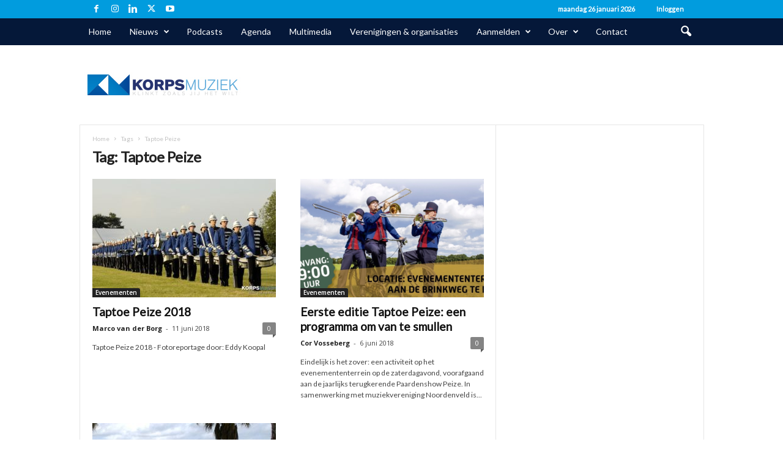

--- FILE ---
content_type: text/html; charset=utf-8
request_url: https://www.google.com/recaptcha/api2/aframe
body_size: 268
content:
<!DOCTYPE HTML><html><head><meta http-equiv="content-type" content="text/html; charset=UTF-8"></head><body><script nonce="rNs0GMXHUxRsMhOljschPQ">/** Anti-fraud and anti-abuse applications only. See google.com/recaptcha */ try{var clients={'sodar':'https://pagead2.googlesyndication.com/pagead/sodar?'};window.addEventListener("message",function(a){try{if(a.source===window.parent){var b=JSON.parse(a.data);var c=clients[b['id']];if(c){var d=document.createElement('img');d.src=c+b['params']+'&rc='+(localStorage.getItem("rc::a")?sessionStorage.getItem("rc::b"):"");window.document.body.appendChild(d);sessionStorage.setItem("rc::e",parseInt(sessionStorage.getItem("rc::e")||0)+1);localStorage.setItem("rc::h",'1769386586649');}}}catch(b){}});window.parent.postMessage("_grecaptcha_ready", "*");}catch(b){}</script></body></html>